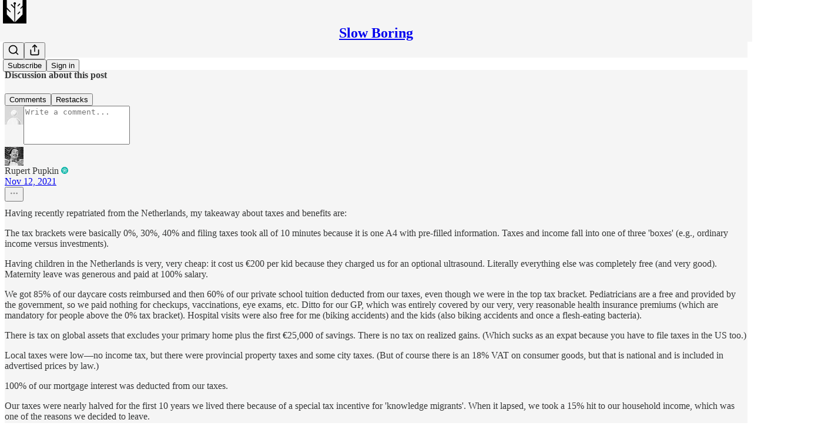

--- FILE ---
content_type: application/javascript
request_url: https://substackcdn.com/bundle/static/js/4807.53c209fc.js
body_size: 3154
content:
"use strict";(self.webpackChunksubstack=self.webpackChunksubstack||[]).push([["4807"],{37749:function(e,t,n){n.d(t,{A:()=>r});let r={chrome:"chrome-_LLvs8",hidden:"hidden-wHbbPQ",spinner:"spinner-Ti9Gdl",button:"button-aOzqXG",left:"left-YVRGou",right:"right-pvXhar",top:"top-deZX1P",bottom:"bottom-D60oFA",middle:"middle-DqhMOs",img:"img-nwpk1x",loading:"loading-UuPN_c"}},12791:function(e,t,n){n.d(t,{W:()=>m});var r=n(10201),l=n(63950),i=n.n(l),o=n(76977);function a(e){let{children:t}=e;return(0,r.Y)(o.fI,{justifyContent:"center",alignItems:"center",onClick:e=>e.stopPropagation(),paddingBottom:{desktop:12,mobile:0},className:"container-H9iqVx",children:t})}var u=n(75189),c=n(94010);function d(e){let{item:t,comment:n}=e;return(0,r.Y)(a,{children:(0,r.Y)(c.q,{children:(0,r.Y)(u.b,{item:t,comment:n,priority:"primary"})})})}var s=n(32594);function p(e){let{isLoading:t=!1,publication:n,post:l,onLike:i}=e;return(0,r.Y)(a,{children:(0,r.Y)(c.q,{children:(0,r.Y)(s.u,{isLoading:t,publication:n,post:l,onLike:i})})})}function m(e){let{post:t,publication:n,feedItem:l,onLike:o}=e;if(l&&"comment"===l.type)return(0,r.Y)(d,{item:l,comment:l.comment});if(t&&n){var a,u;return(0,r.Y)(p,{publication:null!=(a=null==l?void 0:l.publication)?a:n,post:null!=(u=null==l?void 0:l.post)?u:t,onLike:null!=o?o:i()})}return null}},89607:function(e,t,n){n.d(t,{T:()=>f,w:()=>k});var r=n(69277),l=n(70408),i=n(10201),o=n(78659),a=n.n(o),u=n(83673),c=n.n(u),d=n(25714),s=n(99662),p=n(63136),m=n(11993),h=n(44307);function f(e){let{content:t,isHidden:n,hiddenText:r,attachedLinks:l}=e;return t?(0,i.FD)(p.EY.B4,{className:h.A.feedCommentBodyInner,children:[n&&r,t&&(0,i.Y)(k,{content:t,attachedLinks:l})]}):null}function k(e){var t,n,o,u,p,h,f;let{content:v,onLinkClicked:Y,attachedLinks:y,isFirstElement:b=!0,isLastElement:g=!1}=e;if("text"===v.type){let e=null==(t=v.marks)?void 0:t.find(e=>"link"===e.type),a=null==e||null==(n=e.attrs)?void 0:n.href,u=v.text;if(a){let e=(0,m.H)(a),t=b||g?function(e){let t=arguments.length>1&&void 0!==arguments[1]?arguments[1]:[];if(!t.length)return e;for(let n of t){let t=(0,m.H)(n);if(e.includes(t))return null}return e}(e,y):e;u=null!=t?t:void 0}if(!u)return null;let c=(0,i.Y)(i.FK,{children:u});if(v.marks)for(let e of v.marks)"link"===e.type?c=(0,i.Y)("a",(0,l._)((0,r._)({className:"note-link"},e.attrs),{target:(0,s.y)()?"_blank":null==(o=e.attrs)?void 0:o.target,onClick:()=>Y&&Y(),children:c})):"bold"===e.type?c=(0,i.Y)("strong",{children:c}):"italic"===e.type?c=(0,i.Y)("em",{children:c}):"strike"===e.type?c=(0,i.Y)("s",{children:c}):"code"===e.type?c=(0,i.Y)("code",{children:c}):"mark"===e.type&&(c=(0,i.Y)("mark",{className:"note-highlight",children:c}));return c}if("substack_mention"===v.type){let{id:e,label:t,mentionType:n,url:r}=null!=(u=v.attrs)?u:{};return e&&t?(0,i.Y)(d.P,{id:e,label:t,type:n,url:r}):null}let _=c()(null!=(p=v.content)?p:[]).map((e,t,n)=>(0,i.Y)(k,{content:e,onLinkClicked:Y,attachedLinks:y,isFirstElement:0===t,isLastElement:t===n.length-1}));if("doc"===v.type)return(0,i.Y)("div",{className:"ProseMirror FeedProseMirror",children:_});if("paragraph"===v.type)return(0,i.Y)("p",{children:_});if("heading"===v.type){let e="h".concat(a()((null!=(f=null==(h=v.attrs)?void 0:h.level)?f:1)+1,2,6));return(0,i.Y)(e,{children:_})}return"blockquote"===v.type?(0,i.Y)("blockquote",{children:_}):"codeBlock"===v.type?(0,i.Y)("pre",{children:(0,i.Y)("code",{children:_})}):"orderedList"===v.type?(0,i.Y)("ol",{children:_}):"bulletList"===v.type?(0,i.Y)("ul",{children:_}):"listItem"===v.type?(0,i.Y)("li",{children:_}):null}},60897:function(e,t,n){n.d(t,{A:()=>o});var r=n(17402),l=n(98949),i=n(17031);function o(e){let{truncationProfile:t="medium"}=arguments.length>1&&void 0!==arguments[1]?arguments[1]:{};return(0,r.useMemo)(()=>(0,i.D)(e,{truncationProfile:t,isMobile:(0,l.Fr)()}),[null==e?void 0:e.body,null==e?void 0:e.body_json])}},19008:function(e,t,n){n.d(t,{h:()=>y});var r=n(10201),l=n(36811),i=n(38390),o=n(23623),a=n(90460);function u(e){let{onClose:t}=e;return(0,r.Y)(i.hJ,{forceMount:!0,className:"backdrop-SPBUoO",onClick:()=>t()})}var c=n(82932),d=n(17402),s=n(84605);let p=(0,d.forwardRef)((e,t)=>{let{children:n}=e,{iString:l}=(0,s.GO)();return(0,r.FD)(i.UC,{forceMount:!0,ref:t,className:"panel-vMauWo",onOpenAutoFocus:e=>e.preventDefault(),onCloseAutoFocus:e=>e.preventDefault(),onPointerDownOutside:e=>{e.preventDefault()},children:[(0,r.Y)(c.s6,{children:(0,r.Y)(i.hE,{children:l("Fullscreen image")})}),n]})}),m="transition-Dki0wq",h="from-b7KIRm",f="to-np0fky",k=e=>{let{children:t}=e;return(0,r.Y)(l.e.Child,{as:d.Fragment,enter:m,enterFrom:h,enterTo:f,leave:m,leaveFrom:f,leaveTo:h,children:t})};var v=n(80988),Y=n(45346);function y(e){let{isOpen:t,onClose:n=()=>void 0,children:c}=e;return(0,a.h)(t),(0,r.Y)(i.bL,{open:t,onOpenChange:e=>{e||n()},children:(0,r.Y)(i.ZL,{forceMount:!0,children:(0,r.Y)(l.e.Root,{show:t,children:(0,r.FD)(v.k,{children:[(0,r.Y)(Y.B,{children:(0,r.Y)(u,{onClose:n})}),(0,r.Y)(o.a,{children:(0,r.Y)(k,{children:(0,r.Y)(p,{children:c})})})]})})})})}},94010:function(e,t,n){n.d(t,{q:()=>i});var r=n(10201),l=n(76977);function i(e){let{children:t}=e;return(0,r.Y)(l.fI,{justifyContent:"space-between",alignItems:"center",gap:32,className:"container-TZIh8Q",children:t})}},32594:function(e,t,n){n.d(t,{u:()=>g});var r=n(10201),l=n(17402),i=n(33460),o=n(58398),a=n(46271),u=n(66597),c=n(68923),d=n(52347),s=n(99978),p=n(69277),m=n(70408),h=n(52820),f=n(11510),k=n(23835);function v(){return(0,r.FD)(r.FK,{children:[(0,r.Y)(c.c,{disabled:!1,priority:"primary"}),(0,r.Y)(u.k,{disabled:!1,priority:"primary"}),(0,r.Y)(k.Q,{disabled:!1,priority:"primary"}),(0,r.Y)(s.w,{disabled:!1,priority:"primary"})]})}var Y=n(49807),y=n(82776),b=n(57324);function g(e){let{isLoading:t=!1,publication:n,post:k,onLike:g}=e,_=(0,a.Jd)(),{shareModalVariant:C,shouldShowShareModal:w,exposeShareExperiment:F}=function(){let{getExperimentVariant:e,exposeExperiment:t}=(0,h.Wk)(),n=(0,f.Iu)(),r=e("desktop_post_expanded_share_modal"),i=(0,l.useCallback)(()=>{n||null==r||t("desktop_post_expanded_share_modal")},[r,t,n]),o=null!=r&&!n&&["modal","double-decker"].includes(r);return{shareModalVariant:r,shouldShowShareModal:o,exposeShareExperiment:i}}(),[D,L]=(0,l.useState)(!1),{isLiked:q,likeCount:P,handleLike:M}=function(e,t){let[n,r]=(0,l.useState)(()=>!!(null==e?void 0:e.reaction)),[i,o]=(0,l.useState)(()=>{var t;return null!=(t=null==e?void 0:e.reactions["❤"])?t:0});(0,l.useEffect)(()=>{if(e){var t;r(!!e.reaction),o(null!=(t=e.reactions["❤"])?t:0)}},[e]);let a=(0,l.useCallback)(()=>{if(!e)return;let l=!n;r(l),o(e=>e+(l?1:-1)),t(e.id,l)},[t,e,n]);return{isLiked:n,likeCount:i,handleLike:a}}(k,g),{handleRestack:I,postWithRestackState:N}=function(e){let[t,n]=(0,l.useState)(()=>!!(null==e?void 0:e.restacked)),[r,i]=(0,l.useState)(()=>{var t;return null!=(t=null==e?void 0:e.restacks)?t:0});return(0,l.useEffect)(()=>{if(e){var t;n(!!e.restacked),i(null!=(t=e.restacks)?t:0)}},[null==e?void 0:e.id]),{handleRestack:(0,l.useCallback)(e=>{n(t=>t!==e?(i(t=>t+(e?1:-1)),e):t)},[]),postWithRestackState:(0,l.useMemo)(()=>e?(0,m._)((0,p._)({},e),{restacked:t,restacks:r}):null,[e,t,r])}}(k);if(t)return(0,r.Y)(v,{});if(!n||!k)return null;let O=!_||!n.community_enabled,A=(0,y.showCommentsOnPost)({publication:n,post:k}),S="profile"===n.homepage_type?(0,Y.q$n)(n,k):(0,Y.wu9)(n,k,{comments:!0,urlParams:{utm_source:b.VU.substack,utm_medium:b.Jn.web,utm_campaign:b._9.postViewer}});return(0,r.FD)(r.FK,{children:[(0,r.Y)(c.c,{onClick:M,count:P,active:q,disabled:O,priority:"primary"}),(0,r.Y)(u.k,{href:S,count:k.comment_count,newTab:"profile"!==n.homepage_type,disabled:O||!A,priority:"primary"}),(0,r.Y)(d.H,{pub:n,post:N,priority:"primary",onRestack:I}),w?(0,r.FD)(r.FK,{children:[(0,r.Y)(s.w,{priority:"primary",onClick:()=>{F(),L(!0)}}),(0,r.Y)(o.Z,{isOpen:D,onClose:()=>L(!1),medium:"post viewer",utm_campaign:"post-expanded-share",user:_,post:k,pub:n,destinationVariant:null!=C?C:void 0})]}):(0,r.Y)(i.$8,{post:k,user:_||void 0,pub:n,showClipping:!!k.videoUpload,trigger:(0,r.Y)(s.w,{priority:"primary"})})]})}},51819:function(e,t,n){function r(e){var t,n,r,l,i,o,a;let u=null==(t=e.attachments)?void 0:t.find(e=>["post","comment","link","publication"].includes(e.type)),c=null!=(i=null==(n=e.attachments)?void 0:n.filter(e=>"image"===e.type))?i:[];return{linkAttachment:u,imageAttachments:c,videoAttachments:null!=(o=null==(r=e.attachments)?void 0:r.filter(e=>"video"===e.type))?o:[],quoteAttachments:null!=(a=null==(l=e.attachments)?void 0:l.filter(e=>"post"===e.type&&!!e.postSelection))?a:[]}}n.d(t,{B:()=>r}),n(10201),n(10278),n(42686),n(2675),n(8103),n(78479),n(89490),n(24142),n(72880),n(89607),n(95282),n(58292),n(60897),n(24078),n(16074),n(76977),n(63136),n(49095),n(16291),n(49807),n(39318)}}]);